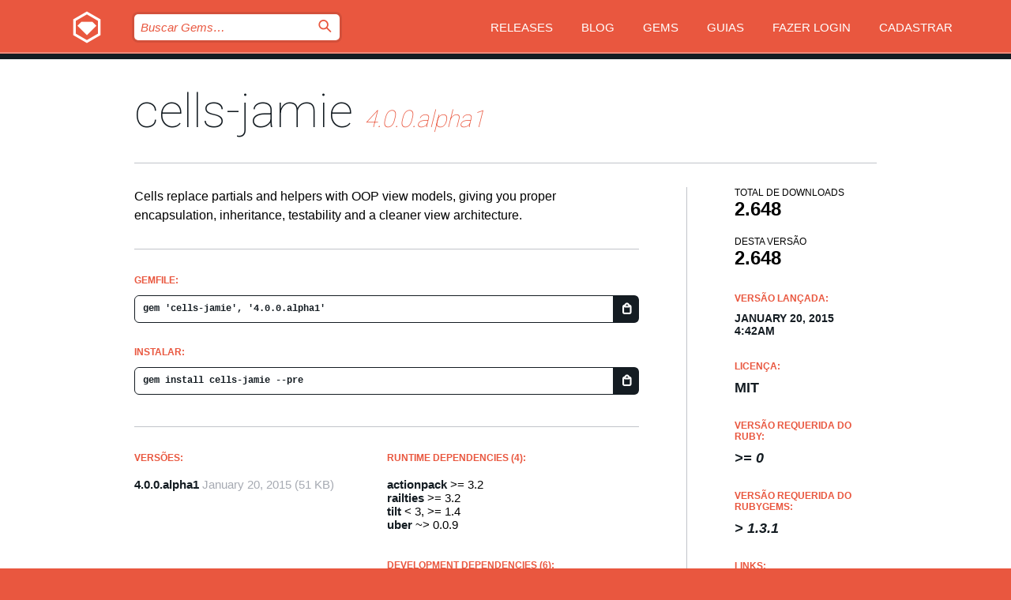

--- FILE ---
content_type: text/html; charset=utf-8
request_url: https://rubygems.org/gems/cells-jamie/versions/4.0.0.alpha1?locale=pt-BR
body_size: 5181
content:
<!DOCTYPE html>
<html lang="pt-BR">
  <head>
    <title>cells-jamie | RubyGems.org | O host de gems da sua comunidade</title>
    <meta charset="UTF-8">
    <meta content="width=device-width, initial-scale=1, maximum-scale=1, user-scalable=0" name="viewport">
    <meta name="google-site-verification" content="AuesbWQ9MCDMmC1lbDlw25RJzyqWOcDYpuaCjgPxEZY" />
    <link rel="apple-touch-icon" href="/apple-touch-icons/apple-touch-icon.png" />
      <link rel="apple-touch-icon" sizes="57x57" href="/apple-touch-icons/apple-touch-icon-57x57.png" />
      <link rel="apple-touch-icon" sizes="72x72" href="/apple-touch-icons/apple-touch-icon-72x72.png" />
      <link rel="apple-touch-icon" sizes="76x76" href="/apple-touch-icons/apple-touch-icon-76x76.png" />
      <link rel="apple-touch-icon" sizes="114x114" href="/apple-touch-icons/apple-touch-icon-114x114.png" />
      <link rel="apple-touch-icon" sizes="120x120" href="/apple-touch-icons/apple-touch-icon-120x120.png" />
      <link rel="apple-touch-icon" sizes="144x144" href="/apple-touch-icons/apple-touch-icon-144x144.png" />
      <link rel="apple-touch-icon" sizes="152x152" href="/apple-touch-icons/apple-touch-icon-152x152.png" />
      <link rel="apple-touch-icon" sizes="180x180" href="/apple-touch-icons/apple-touch-icon-180x180.png" />
    <link rel="mask-icon" href="/rubygems_logo.svg" color="#e9573f">
    <link rel="fluid-icon" href="/fluid-icon.png"/>
    <link rel="search" type="application/opensearchdescription+xml" title="RubyGems.org" href="/opensearch.xml">
    <link rel="shortcut icon" href="/favicon.ico" type="image/x-icon">
    <link rel="stylesheet" href="/assets/application-fda27980.css" />
    <link href="https://fonts.gstatic.com" rel="preconnect" crossorigin>
    <link href='https://fonts.googleapis.com/css?family=Roboto:100&amp;subset=greek,latin,cyrillic,latin-ext' rel='stylesheet' type='text/css'>
    
<link rel="alternate" type="application/atom+xml" href="https://feeds.feedburner.com/gemcutter-latest" title="RubyGems.org | Últimas Gems">

    <meta name="csrf-param" content="authenticity_token" />
<meta name="csrf-token" content="CZ-7g8jrCsOhyVO2pR_PlEhuWY-qvCAGyaQhVuGGaJzhbYrF1Y6X9CbjIwtT_61UOwvc8EhB8ZnCtTvGM4J0Ug" />
      <link rel="alternate" type="application/atom+xml" title="cells-jamie Version Feed" href="/gems/cells-jamie/versions.atom" />
    <!-- canonical url -->
    <link rel="canonical" href="https://rubygems.org/gems/cells-jamie/versions/4.0.0.alpha1" />
    <!-- alternative language versions url -->
      <link rel="alternate" hreflang="en" href="https://rubygems.org/gems/cells-jamie/versions/4.0.0.alpha1?locale=en" />
      <link rel="alternate" hreflang="nl" href="https://rubygems.org/gems/cells-jamie/versions/4.0.0.alpha1?locale=nl" />
      <link rel="alternate" hreflang="zh-CN" href="https://rubygems.org/gems/cells-jamie/versions/4.0.0.alpha1?locale=zh-CN" />
      <link rel="alternate" hreflang="zh-TW" href="https://rubygems.org/gems/cells-jamie/versions/4.0.0.alpha1?locale=zh-TW" />
      <link rel="alternate" hreflang="pt-BR" href="https://rubygems.org/gems/cells-jamie/versions/4.0.0.alpha1?locale=pt-BR" />
      <link rel="alternate" hreflang="fr" href="https://rubygems.org/gems/cells-jamie/versions/4.0.0.alpha1?locale=fr" />
      <link rel="alternate" hreflang="es" href="https://rubygems.org/gems/cells-jamie/versions/4.0.0.alpha1?locale=es" />
      <link rel="alternate" hreflang="de" href="https://rubygems.org/gems/cells-jamie/versions/4.0.0.alpha1?locale=de" />
      <link rel="alternate" hreflang="ja" href="https://rubygems.org/gems/cells-jamie/versions/4.0.0.alpha1?locale=ja" />
    <!-- unmatched alternative language fallback -->
    <link rel="alternate" hreflang="x-default" href="https://rubygems.org/gems/cells-jamie/versions/4.0.0.alpha1" />

    <script type="importmap" data-turbo-track="reload">{
  "imports": {
    "jquery": "/assets/jquery-15a62848.js",
    "@rails/ujs": "/assets/@rails--ujs-2089e246.js",
    "application": "/assets/application-ae34b86d.js",
    "@hotwired/turbo-rails": "/assets/turbo.min-ad2c7b86.js",
    "@hotwired/stimulus": "/assets/@hotwired--stimulus-132cbc23.js",
    "@hotwired/stimulus-loading": "/assets/stimulus-loading-1fc53fe7.js",
    "@stimulus-components/clipboard": "/assets/@stimulus-components--clipboard-d9c44ea9.js",
    "@stimulus-components/dialog": "/assets/@stimulus-components--dialog-74866932.js",
    "@stimulus-components/reveal": "/assets/@stimulus-components--reveal-77f6cb39.js",
    "@stimulus-components/checkbox-select-all": "/assets/@stimulus-components--checkbox-select-all-e7db6a97.js",
    "github-buttons": "/assets/github-buttons-3337d207.js",
    "webauthn-json": "/assets/webauthn-json-74adc0e8.js",
    "avo.custom": "/assets/avo.custom-4b185d31.js",
    "stimulus-rails-nested-form": "/assets/stimulus-rails-nested-form-3f712873.js",
    "local-time": "/assets/local-time-a331fc59.js",
    "src/oidc_api_key_role_form": "/assets/src/oidc_api_key_role_form-223a59d4.js",
    "src/pages": "/assets/src/pages-64095f36.js",
    "src/transitive_dependencies": "/assets/src/transitive_dependencies-9280dc42.js",
    "src/webauthn": "/assets/src/webauthn-a8b5ca04.js",
    "controllers/application": "/assets/controllers/application-e33ffaa8.js",
    "controllers/autocomplete_controller": "/assets/controllers/autocomplete_controller-e9f78a76.js",
    "controllers/counter_controller": "/assets/controllers/counter_controller-b739ef1d.js",
    "controllers/dialog_controller": "/assets/controllers/dialog_controller-c788489b.js",
    "controllers/dropdown_controller": "/assets/controllers/dropdown_controller-baaf189b.js",
    "controllers/dump_controller": "/assets/controllers/dump_controller-5d671745.js",
    "controllers/exclusive_checkbox_controller": "/assets/controllers/exclusive_checkbox_controller-c624394a.js",
    "controllers/gem_scope_controller": "/assets/controllers/gem_scope_controller-9c330c45.js",
    "controllers": "/assets/controllers/index-236ab973.js",
    "controllers/nav_controller": "/assets/controllers/nav_controller-8f4ea870.js",
    "controllers/onboarding_name_controller": "/assets/controllers/onboarding_name_controller-a65c65ec.js",
    "controllers/radio_reveal_controller": "/assets/controllers/radio_reveal_controller-41774e15.js",
    "controllers/recovery_controller": "/assets/controllers/recovery_controller-b051251b.js",
    "controllers/reveal_controller": "/assets/controllers/reveal_controller-a90af4d9.js",
    "controllers/reveal_search_controller": "/assets/controllers/reveal_search_controller-8dc44279.js",
    "controllers/scroll_controller": "/assets/controllers/scroll_controller-07f12b0d.js",
    "controllers/search_controller": "/assets/controllers/search_controller-79d09057.js",
    "controllers/stats_controller": "/assets/controllers/stats_controller-5bae7b7f.js"
  }
}</script>
<link rel="modulepreload" href="/assets/jquery-15a62848.js" nonce="74a79f3a7ce55e4f42fdfd038a9f2177">
<link rel="modulepreload" href="/assets/@rails--ujs-2089e246.js" nonce="74a79f3a7ce55e4f42fdfd038a9f2177">
<link rel="modulepreload" href="/assets/application-ae34b86d.js" nonce="74a79f3a7ce55e4f42fdfd038a9f2177">
<link rel="modulepreload" href="/assets/turbo.min-ad2c7b86.js" nonce="74a79f3a7ce55e4f42fdfd038a9f2177">
<link rel="modulepreload" href="/assets/@hotwired--stimulus-132cbc23.js" nonce="74a79f3a7ce55e4f42fdfd038a9f2177">
<link rel="modulepreload" href="/assets/stimulus-loading-1fc53fe7.js" nonce="74a79f3a7ce55e4f42fdfd038a9f2177">
<link rel="modulepreload" href="/assets/@stimulus-components--clipboard-d9c44ea9.js" nonce="74a79f3a7ce55e4f42fdfd038a9f2177">
<link rel="modulepreload" href="/assets/@stimulus-components--dialog-74866932.js" nonce="74a79f3a7ce55e4f42fdfd038a9f2177">
<link rel="modulepreload" href="/assets/@stimulus-components--reveal-77f6cb39.js" nonce="74a79f3a7ce55e4f42fdfd038a9f2177">
<link rel="modulepreload" href="/assets/@stimulus-components--checkbox-select-all-e7db6a97.js" nonce="74a79f3a7ce55e4f42fdfd038a9f2177">
<link rel="modulepreload" href="/assets/github-buttons-3337d207.js" nonce="74a79f3a7ce55e4f42fdfd038a9f2177">
<link rel="modulepreload" href="/assets/webauthn-json-74adc0e8.js" nonce="74a79f3a7ce55e4f42fdfd038a9f2177">
<link rel="modulepreload" href="/assets/local-time-a331fc59.js" nonce="74a79f3a7ce55e4f42fdfd038a9f2177">
<link rel="modulepreload" href="/assets/src/oidc_api_key_role_form-223a59d4.js" nonce="74a79f3a7ce55e4f42fdfd038a9f2177">
<link rel="modulepreload" href="/assets/src/pages-64095f36.js" nonce="74a79f3a7ce55e4f42fdfd038a9f2177">
<link rel="modulepreload" href="/assets/src/transitive_dependencies-9280dc42.js" nonce="74a79f3a7ce55e4f42fdfd038a9f2177">
<link rel="modulepreload" href="/assets/src/webauthn-a8b5ca04.js" nonce="74a79f3a7ce55e4f42fdfd038a9f2177">
<link rel="modulepreload" href="/assets/controllers/application-e33ffaa8.js" nonce="74a79f3a7ce55e4f42fdfd038a9f2177">
<link rel="modulepreload" href="/assets/controllers/autocomplete_controller-e9f78a76.js" nonce="74a79f3a7ce55e4f42fdfd038a9f2177">
<link rel="modulepreload" href="/assets/controllers/counter_controller-b739ef1d.js" nonce="74a79f3a7ce55e4f42fdfd038a9f2177">
<link rel="modulepreload" href="/assets/controllers/dialog_controller-c788489b.js" nonce="74a79f3a7ce55e4f42fdfd038a9f2177">
<link rel="modulepreload" href="/assets/controllers/dropdown_controller-baaf189b.js" nonce="74a79f3a7ce55e4f42fdfd038a9f2177">
<link rel="modulepreload" href="/assets/controllers/dump_controller-5d671745.js" nonce="74a79f3a7ce55e4f42fdfd038a9f2177">
<link rel="modulepreload" href="/assets/controllers/exclusive_checkbox_controller-c624394a.js" nonce="74a79f3a7ce55e4f42fdfd038a9f2177">
<link rel="modulepreload" href="/assets/controllers/gem_scope_controller-9c330c45.js" nonce="74a79f3a7ce55e4f42fdfd038a9f2177">
<link rel="modulepreload" href="/assets/controllers/index-236ab973.js" nonce="74a79f3a7ce55e4f42fdfd038a9f2177">
<link rel="modulepreload" href="/assets/controllers/nav_controller-8f4ea870.js" nonce="74a79f3a7ce55e4f42fdfd038a9f2177">
<link rel="modulepreload" href="/assets/controllers/onboarding_name_controller-a65c65ec.js" nonce="74a79f3a7ce55e4f42fdfd038a9f2177">
<link rel="modulepreload" href="/assets/controllers/radio_reveal_controller-41774e15.js" nonce="74a79f3a7ce55e4f42fdfd038a9f2177">
<link rel="modulepreload" href="/assets/controllers/recovery_controller-b051251b.js" nonce="74a79f3a7ce55e4f42fdfd038a9f2177">
<link rel="modulepreload" href="/assets/controllers/reveal_controller-a90af4d9.js" nonce="74a79f3a7ce55e4f42fdfd038a9f2177">
<link rel="modulepreload" href="/assets/controllers/reveal_search_controller-8dc44279.js" nonce="74a79f3a7ce55e4f42fdfd038a9f2177">
<link rel="modulepreload" href="/assets/controllers/scroll_controller-07f12b0d.js" nonce="74a79f3a7ce55e4f42fdfd038a9f2177">
<link rel="modulepreload" href="/assets/controllers/search_controller-79d09057.js" nonce="74a79f3a7ce55e4f42fdfd038a9f2177">
<link rel="modulepreload" href="/assets/controllers/stats_controller-5bae7b7f.js" nonce="74a79f3a7ce55e4f42fdfd038a9f2177">
<script type="module" nonce="74a79f3a7ce55e4f42fdfd038a9f2177">import "application"</script>
  </head>

  <body class="" data-controller="nav" data-nav-expanded-class="mobile-nav-is-expanded">
    <!-- Top banner -->

    <!-- Policies acknowledgment banner -->
    

    <header class="header header--interior" data-nav-target="header collapse">
      <div class="l-wrap--header">
        <a title="RubyGems" class="header__logo-wrap" data-nav-target="logo" href="/">
          <span class="header__logo" data-icon="⬡">⬢</span>
          <span class="t-hidden">RubyGems</span>
</a>        <a class="header__club-sandwich" href="#" data-action="nav#toggle focusin->nav#focus mousedown->nav#mouseDown click@window->nav#hide">
          <span class="t-hidden">Navigation menu</span>
        </a>

        <div class="header__nav-links-wrap">
          <div class="header__search-wrap" role="search">
  <form data-controller="autocomplete" data-autocomplete-selected-class="selected" action="/search" accept-charset="UTF-8" method="get">
    <input type="search" name="query" id="query" placeholder="Buscar Gems&hellip;" class="header__search" autocomplete="off" aria-autocomplete="list" data-autocomplete-target="query" data-action="autocomplete#suggest keydown.down-&gt;autocomplete#next keydown.up-&gt;autocomplete#prev keydown.esc-&gt;autocomplete#hide keydown.enter-&gt;autocomplete#clear click@window-&gt;autocomplete#hide focus-&gt;autocomplete#suggest blur-&gt;autocomplete#hide" data-nav-target="search" />

    <ul class="suggest-list" role="listbox" data-autocomplete-target="suggestions"></ul>

    <template id="suggestion" data-autocomplete-target="template">
      <li class="menu-item" role="option" tabindex="-1" data-autocomplete-target="item" data-action="click->autocomplete#choose mouseover->autocomplete#highlight"></li>
    </template>

    <label id="querylabel" for="query">
      <span class="t-hidden">Buscar Gems&hellip;</span>
</label>
    <input type="submit" value="⌕" id="search_submit" class="header__search__icon" aria-labelledby="querylabel" data-disable-with="⌕" />

</form></div>


          <nav class="header__nav-links" data-controller="dropdown">

            <a class="header__nav-link " href="https://rubygems.org/releases">Releases</a>
            <a class="header__nav-link" href="https://blog.rubygems.org">Blog</a>

              <a class="header__nav-link" href="/gems">Gems</a>

            <a class="header__nav-link" href="https://guides.rubygems.org">Guias</a>

              <a class="header__nav-link " href="/sign_in">Fazer Login</a>
                <a class="header__nav-link " href="/sign_up">Cadastrar</a>
          </nav>
        </div>
      </div>
    </header>



    <main class="main--interior" data-nav-target="collapse">
        <div class="l-wrap--b">
            <h1 class="t-display page__heading">
              <a class="t-link--black" href="/gems/cells-jamie">cells-jamie</a>

                <i class="page__subheading">4.0.0.alpha1</i>
            </h1>
          
          


<div class="l-overflow">
  <div class="l-colspan--l colspan--l--has-border">
      <div class="gem__intro">
        <div id="markup" class="gem__desc">
          <p>Cells replace partials and helpers with OOP view models, giving you proper encapsulation, inheritance, testability and a cleaner view architecture.</p>
        </div>
      </div>

      <div class="gem__install">
        <h2 class="gem__ruby-version__heading t-list__heading">
          Gemfile:
          <div class="gem__code-wrap" data-controller="clipboard" data-clipboard-success-content-value="✔"><input type="text" name="gemfile_text" id="gemfile_text" value="gem &#39;cells-jamie&#39;, &#39;4.0.0.alpha1&#39;" class="gem__code" readonly="readonly" data-clipboard-target="source" /><span class="gem__code__icon" title="Copiar" data-action="click-&gt;clipboard#copy" data-clipboard-target="button">=</span></div>
        </h2>
        <h2 class="gem__ruby-version__heading t-list__heading">
          instalar:
          <div class="gem__code-wrap" data-controller="clipboard" data-clipboard-success-content-value="✔"><input type="text" name="install_text" id="install_text" value="gem install cells-jamie --pre" class="gem__code" readonly="readonly" data-clipboard-target="source" /><span class="gem__code__icon" title="Copiar" data-action="click-&gt;clipboard#copy" data-clipboard-target="button">=</span></div>
        </h2>
      </div>

      <div class="l-half--l">
        <div class="versions">
          <h3 class="t-list__heading">Versões:</h3>
          <ol class="gem__versions t-list__items">
            <li class="gem__version-wrap">
  <a class="t-list__item" href="/gems/cells-jamie/versions/4.0.0.alpha1">4.0.0.alpha1</a>
  <small class="gem__version__date">January 20, 2015</small>

  <span class="gem__version__date">(51 KB)</span>
</li>

          </ol>
        </div>
      </div>

    <div class = "l-half--l">
        <div class="dependencies gem__dependencies" id="runtime_dependencies">
    <h3 class="t-list__heading">Runtime Dependencies (4):</h3>
    <div class="t-list__items">
          <div class="gem__requirement-wrap">
            <a class="t-list__item" href="/gems/actionpack"><strong>actionpack</strong></a>
            &gt;= 3.2
          </div>
          <div class="gem__requirement-wrap">
            <a class="t-list__item" href="/gems/railties"><strong>railties</strong></a>
            &gt;= 3.2
          </div>
          <div class="gem__requirement-wrap">
            <a class="t-list__item" href="/gems/tilt"><strong>tilt</strong></a>
            &lt; 3, &gt;= 1.4
          </div>
          <div class="gem__requirement-wrap">
            <a class="t-list__item" href="/gems/uber"><strong>uber</strong></a>
            ~&gt; 0.0.9
          </div>
    </div>
  </div>

        <div class="dependencies gem__dependencies" id="development_dependencies">
    <h3 class="t-list__heading">Development Dependencies (6):</h3>
    <div class="t-list__items">
          <div class="gem__requirement-wrap">
            <a class="t-list__item" href="/gems/activemodel"><strong>activemodel</strong></a>
            &gt;= 0
          </div>
          <div class="gem__requirement-wrap">
            <a class="t-list__item" href="/gems/capybara"><strong>capybara</strong></a>
            &gt;= 0
          </div>
          <div class="gem__requirement-wrap">
            <a class="t-list__item" href="/gems/disposable"><strong>disposable</strong></a>
            ~&gt; 0.0.8
          </div>
          <div class="gem__requirement-wrap">
            <a class="t-list__item" href="/gems/minitest"><strong>minitest</strong></a>
            ~&gt; 5.4.1
          </div>
          <div class="gem__requirement-wrap">
            <a class="t-list__item" href="/gems/rake"><strong>rake</strong></a>
            &gt;= 0
          </div>
          <div class="gem__requirement-wrap">
            <a class="t-list__item" href="/gems/test_xml"><strong>test_xml</strong></a>
            &gt;= 0
          </div>
    </div>
  </div>

        <div class="dependencies_list">
          <a class="gem__see-all-versions t-link--gray t-link--has-arrow push--s" href="/gems/cells-jamie/versions/4.0.0.alpha1/dependencies">Mostrar todas as dependências</a>
        </div>
    </div>


    <div class="gem__members">

    <h3 class="t-list__heading">Donos:</h3>
    <div class="gem__users">
      <a alt="jamie_ca" title="jamie_ca" href="/profiles/jamie_ca"><img id="gravatar-46687" width="48" height="48" src="/users/46687/avatar.jpeg?size=48&amp;theme=light" /></a>
    </div>




    <h3 class="t-list__heading">Autores:</h3>
    <ul class="t-list__items">
      <li class="t-list__item">
        <p>Nick Sutterer</p>
      </li>
    </ul>

    <h3 class="t-list__heading">SHA 256 checksum:</h3>
    <div class="gem__code-wrap" data-controller="clipboard" data-clipboard-success-content-value="✔"><input type="text" name="gem_sha_256_checksum" id="gem_sha_256_checksum" value="4d4f6099af0502878795fbac720018d77d9cad03300a5c731bc78f9d2f780b2b" class="gem__code" readonly="readonly" data-clipboard-target="source" /><span class="gem__code__icon" title="Copiar" data-action="click-&gt;clipboard#copy" data-clipboard-target="button">=</span></div>


</div>

    <div class="gem__navigation">

</div>

  </div>

  <div class="gem__aside l-col--r--pad">
  <div class="gem__downloads-wrap" data-href="/api/v1/downloads/cells-jamie-4.0.0.alpha1.json">
    <h2 class="gem__downloads__heading t-text--s">
      Total de downloads
      <span class="gem__downloads">2.648</span>
    </h2>
    <h2 class="gem__downloads__heading t-text--s">
      Desta versão
      <span class="gem__downloads">2.648</span>
    </h2>
  </div>

  <h2 class="gem__ruby-version__heading t-list__heading">
    Versão lançada:
    <span class="gem__rubygem-version-age">
      <p><time datetime="2015-01-20T04:42:33Z" data-local="time-ago">January 20, 2015  4:42am</time></p>
    </span>
  </h2>

  <h2 class="gem__ruby-version__heading t-list__heading">
    Licença:
    <span class="gem__ruby-version">
      <p>MIT</p>
    </span>
  </h2>
  <h2 class="gem__ruby-version__heading t-list__heading">
    Versão Requerida do Ruby:
    <i class="gem__ruby-version">
        &gt;= 0
    </i>
  </h2>
    <h2 class="gem__ruby-version__heading t-list__heading">
      Versão Requerida do RubyGems:
      <i class="gem__ruby-version">
        &gt; 1.3.1
      </i>
    </h2>
  <h3 class="t-list__heading">Links:</h3>
  <div class="t-list__items">
      <a rel="nofollow" class="gem__link t-list__item" id="home" href="http://cells.rubyforge.org">Homepage</a>
      <a rel="nofollow" class="gem__link t-list__item" id="docs" href="https://www.rubydoc.info/gems/cells-jamie/4.0.0.alpha1">Documentação</a>
      <a rel="nofollow" class="gem__link t-list__item" id="download" href="/downloads/cells-jamie-4.0.0.alpha1.gem">Download</a>
    <a class="gem__link t-list__item" href="https://my.diffend.io/gems/cells-jamie/prev/4.0.0.alpha1">Review changes</a>
    <a class="gem__link t-list__item" id="badge" href="https://badge.fury.io/rb/cells-jamie/install">Badge</a>
    <a class="toggler gem__link t-list__item" id="subscribe" href="/sign_in">Inscrever-se</a>
    <a class="gem__link t-list__item" id="rss" href="/gems/cells-jamie/versions.atom">RSS</a>
    <a class="gem__link t-list__item" href="mailto:support@rubygems.org?subject=Reporting Abuse on cells-jamie">Denunciar Abuso</a>
    <a rel="nofollow" class="gem__link t-list__item" id="reverse_dependencies" href="/gems/cells-jamie/reverse_dependencies">Dependências Reversas</a>
    
    
    
    
    
  </div>
</div>

</div>

        </div>
    </main>

    <footer class="footer" data-nav-target="collapse">
      <div class="l-wrap--footer">
        <div class="l-overflow">
          <div class="nav--v l-col--r--pad">
            <a class="nav--v__link--footer" href="https://status.rubygems.org">Status</a>
            <a class="nav--v__link--footer" href="https://uptime.rubygems.org">Uptime</a>
            <a class="nav--v__link--footer" href="https://github.com/rubygems/rubygems.org">Código Fonte</a>
            <a class="nav--v__link--footer" href="/pages/data">Dump de Dados</a>
            <a class="nav--v__link--footer" href="/stats">Estatísticas</a>
            <a class="nav--v__link--footer" href="https://guides.rubygems.org/contributing/">Como Contribuir</a>
              <a class="nav--v__link--footer" href="/pages/about">Sobre</a>
            <a class="nav--v__link--footer" href="mailto:support@rubygems.org">Ajuda</a>
            <a class="nav--v__link--footer" href="https://guides.rubygems.org/rubygems-org-api">API</a>
            <a class="nav--v__link--footer" href="/policies">Policies</a>
            <a class="nav--v__link--footer" href="/pages/supporters">Support Us</a>
              <a class="nav--v__link--footer" href="/pages/security">Segurança</a>
          </div>
          <div class="l-colspan--l colspan--l--has-border">
            <div class="footer__about">
              <p>
                RubyGems.org é o serviço de hospedagem de gems da comunidade Ruby. Publique e instale suas gems instantaneamente. Use a API para interagir e encontrar mais informações sobre gems disponíveis. Torne-se um contribuidor e melhore o site com suas mudanças.
              </p>
              <p>
                O RubyGems.org só é possível através da nossa parceria com a grande comunidade Ruby. <a href="https://www.fastly.com/">Fastly</a> fornece uma largura de banda (bandwidth) e suporte a CDN, <a href="https://www.rubycentral.org/">Ruby Central</a> cobre a infraestrutura e custos, e financia o desenvolvimento e o trabalho operacional. <a href="/pages/supporters">Saiba mais sobre nossos parceiros e como eles trabalham juntos</a>.
              </p>
            </div>
          </div>
        </div>
      </div>
      <div class="footer__sponsors">
        <a class="footer__sponsor footer__sponsor__ruby_central" href="https://rubycentral.org/open-source/" target="_blank" rel="noopener">
          Operated by
          <span class="t-hidden">Ruby Central</span>
        </a>
        <a class="footer__sponsor footer__sponsor__dockyard" href="https://dockyard.com/ruby-on-rails-consulting" target="_blank" rel="noopener">
          Design
          <span class="t-hidden">DockYard</span>
        </a>
        <a class="footer__sponsor footer__sponsor__aws" href="https://aws.amazon.com/" target="_blank" rel="noopener">
          Hospedagem
          <span class="t-hidden">AWS</span>
        </a>
        <a class="footer__sponsor footer__sponsor__dnsimple" href="https://dnsimple.link/resolving-rubygems" target="_blank" rel="noopener">
          DNS
          <span class="t-hidden">DNSimple</span>
        </a>
        <a class="footer__sponsor footer__sponsor__datadog" href="https://www.datadoghq.com/" target="_blank" rel="noopener">
          Monitoramento
          <span class="t-hidden">Datadog</span>
        </a>
        <a class="footer__sponsor footer__sponsor__fastly" href="https://www.fastly.com/customers/ruby-central" target="_blank" rel="noopener">
          Provisionamento
          <span class="t-hidden">Fastly</span>
        </a>
        <a class="footer__sponsor footer__sponsor__honeybadger" href="https://www.honeybadger.io/" target="_blank" rel="noopener">
          Monitoramento
          <span class="t-hidden">Honeybadger</span>
        </a>
        <a class="footer__sponsor footer__sponsor__mend" href="https://mend.io/" target="_blank" rel="noopener">
          Secured by
          <span class="t-hidden">Mend.io</span>
        </a>
      </div>
      <div class="footer__language_selector">
          <div class="footer__language">
            <a class="nav--v__link--footer" href="/gems/cells-jamie/versions/4.0.0.alpha1?locale=en">English</a>
          </div>
          <div class="footer__language">
            <a class="nav--v__link--footer" href="/gems/cells-jamie/versions/4.0.0.alpha1?locale=nl">Nederlands</a>
          </div>
          <div class="footer__language">
            <a class="nav--v__link--footer" href="/gems/cells-jamie/versions/4.0.0.alpha1?locale=zh-CN">简体中文</a>
          </div>
          <div class="footer__language">
            <a class="nav--v__link--footer" href="/gems/cells-jamie/versions/4.0.0.alpha1?locale=zh-TW">正體中文</a>
          </div>
          <div class="footer__language">
            <a class="nav--v__link--footer" href="/gems/cells-jamie/versions/4.0.0.alpha1?locale=pt-BR">Português do Brasil</a>
          </div>
          <div class="footer__language">
            <a class="nav--v__link--footer" href="/gems/cells-jamie/versions/4.0.0.alpha1?locale=fr">Français</a>
          </div>
          <div class="footer__language">
            <a class="nav--v__link--footer" href="/gems/cells-jamie/versions/4.0.0.alpha1?locale=es">Español</a>
          </div>
          <div class="footer__language">
            <a class="nav--v__link--footer" href="/gems/cells-jamie/versions/4.0.0.alpha1?locale=de">Deutsch</a>
          </div>
          <div class="footer__language">
            <a class="nav--v__link--footer" href="/gems/cells-jamie/versions/4.0.0.alpha1?locale=ja">日本語</a>
          </div>
      </div>
    </footer>
    
    <script type="text/javascript" defer src="https://www.fastly-insights.com/insights.js?k=3e63c3cd-fc37-4b19-80b9-65ce64af060a"></script>
  </body>
</html>
